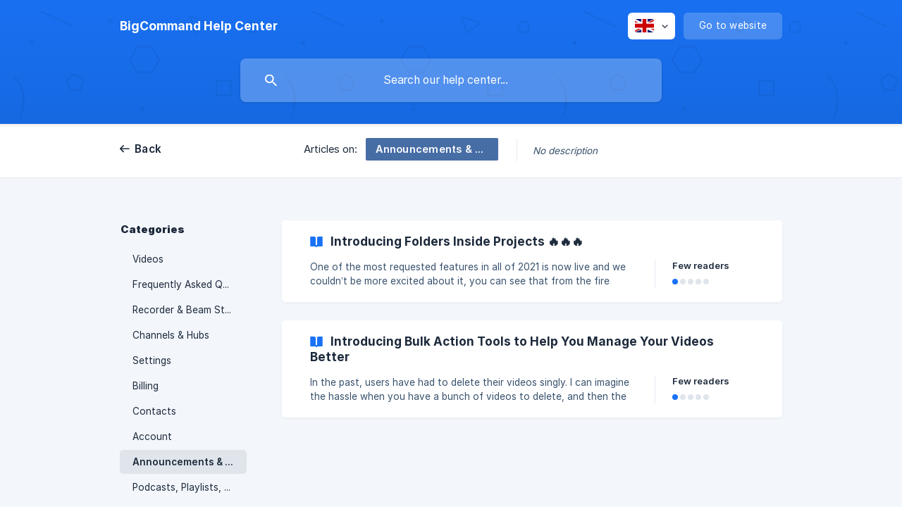

--- FILE ---
content_type: text/html; charset=utf-8
request_url: https://help.bigcommand.com/en/category/announcements-releases-ypldop/
body_size: 3870
content:
<!DOCTYPE html><html lang="en" dir="ltr"><head><meta http-equiv="Content-Type" content="text/html; charset=utf-8"><meta name="viewport" content="width=device-width, initial-scale=1"><meta property="og:locale" content="en"><meta property="og:site_name" content="BigCommand Help Center"><meta property="og:type" content="website"><link rel="icon" href="https://image.crisp.chat/avatar/website/ee1f935e-4308-40ec-9c5b-7858d512a08c/512/?1769479886967"><link rel="apple-touch-icon" href="https://image.crisp.chat/avatar/website/ee1f935e-4308-40ec-9c5b-7858d512a08c/512/?1769479886967"><meta name="msapplication-TileColor" content="#1972F5"><meta name="msapplication-TileImage" content="https://image.crisp.chat/avatar/website/ee1f935e-4308-40ec-9c5b-7858d512a08c/512/?1769479886967"><style type="text/css">*::selection {
  background: rgba(25, 114, 245, .2);
}

.csh-theme-background-color-default {
  background-color: #1972F5;
}

.csh-theme-background-color-light {
  background-color: #F3F6FB;
}

.csh-theme-background-color-light-alpha {
  background-color: rgba(243, 246, 251, .4);
}

.csh-button.csh-button-accent {
  background-color: #1972F5;
}

.csh-article .csh-article-content article a {
  color: #1972F5;
}

.csh-article .csh-article-content article .csh-markdown.csh-markdown-title.csh-markdown-title-h1 {
  border-color: #1972F5;
}

.csh-article .csh-article-content article .csh-markdown.csh-markdown-code.csh-markdown-code-inline {
  background: rgba(25, 114, 245, .075);
  border-color: rgba(25, 114, 245, .2);
  color: #1972F5;
}

.csh-article .csh-article-content article .csh-markdown.csh-markdown-list .csh-markdown-list-item:before {
  background: #1972F5;
}</style><title>Announcements &amp; Releases
 | BigCommand Help Center</title><script type="text/javascript">window.$crisp = [];

CRISP_WEBSITE_ID = "ee1f935e-4308-40ec-9c5b-7858d512a08c";

CRISP_RUNTIME_CONFIG = {
  locale : "en"
};

(function(){d=document;s=d.createElement("script");s.src="https://client.crisp.chat/l.js";s.async=1;d.getElementsByTagName("head")[0].appendChild(s);})();
</script><meta property="og:title" content="Announcements &amp; Releases"><meta property="og:url" content="https://help.bigcommand.com/en/category/announcements-releases-ypldop/"><link rel="canonical" href="https://help.bigcommand.com/en/category/announcements-releases-ypldop/"><link rel="stylesheet" href="https://static.crisp.help/stylesheets/libs/libs.min.css?cbc9d7b00646299089677c1136317b187" type="text/css"/><link rel="stylesheet" href="https://static.crisp.help/stylesheets/site/common/common.min.css?c2b3a7f2ba5e8ffef8bebe68fe9fd3be5" type="text/css"/><link rel="stylesheet" href="https://static.crisp.help/stylesheets/site/category/category.min.css?c5433661442b425979a4129b8c9a98e56" type="text/css"/><script src="https://static.crisp.help/javascripts/libs/libs.min.js?c0ac1b6b2e5de3b70a73b867089c68497" type="text/javascript"></script><script src="https://static.crisp.help/javascripts/site/common/common.min.js?c91dd1e0995885c492bd0d42fcadd04a9" type="text/javascript"></script><script src="https://static.crisp.help/javascripts/site/category/category.min.js?c38d13e0fe638f22a47cafe01b5cdaa8a" type="text/javascript"></script></head><body><header role="banner"><div class="csh-wrapper"><div class="csh-header-main"><a href="/en/" role="none" class="csh-header-main-logo"><span class="csh-header-main-logo-name csh-font-sans-semibold">BigCommand Help Center</span></a><div role="none" class="csh-header-main-actions"><div data-expanded="false" role="none" onclick="CrispHelpdeskCommon.toggle_language()" class="csh-header-main-actions-locale"><div class="csh-header-main-actions-locale-current"><span data-country="gb" class="csh-flag"><span class="csh-flag-image"></span></span></div><ul><li><a href="/en/" data-current="true" role="none" class="csh-font-sans-medium"><span data-country="gb" class="csh-flag"><span class="csh-flag-image"></span></span>English</a></li></ul></div><a href="https://adilo.bigcommand.com/" target="_blank" rel="noopener noreferrer" role="none" class="csh-header-main-actions-website"><span class="csh-header-main-actions-website-itself csh-font-sans-regular">Go to website</span></a></div><span class="csh-clear"></span></div><form action="/en/includes/search/" role="search" onsubmit="return false" data-target-suggest="/en/includes/suggest/" data-target-report="/en/includes/report/" data-has-emphasis="false" data-has-focus="false" data-expanded="false" data-pending="false" class="csh-header-search"><span class="csh-header-search-field"><input type="search" name="search_query" autocomplete="off" autocorrect="off" autocapitalize="off" maxlength="100" placeholder="Search our help center..." aria-label="Search our help center..." role="searchbox" onfocus="CrispHelpdeskCommon.toggle_search_focus(true)" onblur="CrispHelpdeskCommon.toggle_search_focus(false)" onkeydown="CrispHelpdeskCommon.key_search_field(event)" onkeyup="CrispHelpdeskCommon.type_search_field(this)" onsearch="CrispHelpdeskCommon.search_search_field(this)" class="csh-font-sans-regular"><span class="csh-header-search-field-autocomplete csh-font-sans-regular"></span><span class="csh-header-search-field-ruler"><span class="csh-header-search-field-ruler-text csh-font-sans-semibold"></span></span></span><div class="csh-header-search-results"></div></form></div><div data-tile="shapes" data-has-banner="false" class="csh-header-background csh-theme-background-color-default"></div></header><nav role="navigation" class="csh-navigation"><div class="csh-wrapper"><div class="csh-navigation-wrap"><a href="/en/" role="link" class="csh-navigation-back csh-font-sans-medium">Back</a><div class="csh-navigation-title csh-navigation-title-list"><div class="csh-navigation-title-list-wrap"><span class="csh-navigation-title-list-subject"><span class="csh-navigation-title-list-subject-label csh-font-sans-regular">Articles on:</span><span data-has-category="true" class="csh-category-badge csh-font-sans-medium">Announcements &amp; Releases</span></span><span class="csh-navigation-title-list-separator-wrap"><span class="csh-navigation-title-list-separator"></span></span><div class="csh-navigation-title-list-description-wrap csh-text-wrap csh-font-sans-regular"><h6 class="csh-navigation-title-list-description csh-navigation-title-list-description-none">No description</h6></div></div></div><span class="csh-navigation-pad"></span></div></div></nav><div id="body" class="csh-theme-background-color-light"><div class="csh-wrapper"><div role="main" class="csh-category"><aside role="complementary"><div class="csh-aside"><p class="csh-aside-title csh-text-wrap csh-font-sans-bold">Categories</p><ul role="list"><li role="listitem"><a href="/en/category/videos-1yo3c84/" role="link" data-active="false" class="csh-aside-single-line csh-font-sans-regular">Videos</a></li><li role="listitem"><a href="/en/category/frequently-asked-questions-troubleshooting-fpqgj/" role="link" data-active="false" class="csh-aside-single-line csh-font-sans-regular">Frequently Asked Questions &amp; Troubleshooting</a></li><li role="listitem"><a href="/en/category/recorder-beam-studio-1o0b4jm/" role="link" data-active="false" class="csh-aside-single-line csh-font-sans-regular">Recorder &amp; Beam Studio</a></li><li role="listitem"><a href="/en/category/channels-hubs-1myamrg/" role="link" data-active="false" class="csh-aside-single-line csh-font-sans-regular">Channels &amp; Hubs</a></li><li role="listitem"><a href="/en/category/settings-1tur33c/" role="link" data-active="false" class="csh-aside-single-line csh-font-sans-regular">Settings</a></li><li role="listitem"><a href="/en/category/billing-3jylyp/" role="link" data-active="false" class="csh-aside-single-line csh-font-sans-regular">Billing</a></li><li role="listitem"><a href="/en/category/contacts-fipoq2/" role="link" data-active="false" class="csh-aside-single-line csh-font-sans-regular">Contacts</a></li><li role="listitem"><a href="/en/category/account-1brn4o8/" role="link" data-active="false" class="csh-aside-single-line csh-font-sans-regular">Account</a></li><li role="listitem"><a href="/en/category/announcements-releases-ypldop/" role="link" data-active="true" class="csh-aside-single-line csh-font-sans-medium">Announcements &amp; Releases</a></li><li role="listitem"><a href="/en/category/podcasts-playlists-linear-stream-media-libraries-5sseeg/" role="link" data-active="false" class="csh-aside-single-line csh-font-sans-regular">Podcasts, Playlists, Linear Stream &amp; Media Libraries</a></li><li role="listitem"><a href="/en/category/experimentation-collaboration-s892ti/" role="link" data-active="false" class="csh-aside-single-line csh-font-sans-regular">Experimentation &amp; Collaboration</a></li><li role="listitem"><a href="/en/category/analytics-51bfq8/" role="link" data-active="false" class="csh-aside-single-line csh-font-sans-regular">Analytics</a></li></ul></div></aside><section><div data-expanded="false" class="csh-category-section"><ul role="list" class="csh-category-section-list"><li data-collapsed="false" role="listitem" class="csh-category-item"><a href="/en/article/introducing-folders-inside-projects-ku6a1/" role="link" class="csh-box csh-box-link"><h6 class="csh-category-item-title csh-font-sans-semibold csh-text-wrap csh-text-ellipsis-multiline csh-text-ellipsis-multiline-lines-2"><span class="csh-category-item-title-icon csh-theme-background-color-default"></span>Introducing Folders Inside Projects 🔥🔥🔥</h6><span class="csh-category-item-meta"><span class="csh-category-item-meta-description csh-text-wrap csh-text-ellipsis-multiline csh-text-ellipsis-multiline-lines-2 csh-font-sans-regular">One of the most requested features in all of 2021 is now live and we couldn’t be more excited about it, you can see that from the fire emojis in our recent email update and even on the post titles.

And the best part is you can nest folders inside folders so feel free to go crazy with this new update.

Organizing your videos has never been better and you can keep turning your account into a media library of sorts. This is a game-changer for our users with hundreds and thousands of videos who hav</span><span class="csh-category-item-meta-separator"></span><span class="csh-category-item-meta-popularity"><span class="csh-category-item-meta-popularity-label csh-font-sans-medium">Few readers</span><span class="csh-popularity"><span data-active="true" class="csh-popularity-bar csh-theme-background-color-default"></span><span data-active="false" class="csh-popularity-bar"></span><span data-active="false" class="csh-popularity-bar"></span><span data-active="false" class="csh-popularity-bar"></span><span data-active="false" class="csh-popularity-bar"></span></span></span></span></a></li><li data-collapsed="false" role="listitem" class="csh-category-item"><a href="/en/article/introducing-bulk-action-tools-to-help-you-manage-your-videos-better-1hoy5gb/" role="link" class="csh-box csh-box-link"><h6 class="csh-category-item-title csh-font-sans-semibold csh-text-wrap csh-text-ellipsis-multiline csh-text-ellipsis-multiline-lines-2"><span class="csh-category-item-title-icon csh-theme-background-color-default"></span>Introducing Bulk Action Tools to Help You Manage Your Videos Better</h6><span class="csh-category-item-meta"><span class="csh-category-item-meta-description csh-text-wrap csh-text-ellipsis-multiline csh-text-ellipsis-multiline-lines-2 csh-font-sans-regular">In the past, users have had to delete their videos singly. I can imagine the hassle when you have a bunch of videos to delete, and then the only way is to delete it one by one or maybe you plan on moving a dozen videos to another project. Not so cool.

Unto bigger things now.

We have released a new feature that will help Adilo users simply check boxes and perform bulk actions on their videos and audio.

We are so excited about this, are you?

Step 1: Open a project and hover on your files t</span><span class="csh-category-item-meta-separator"></span><span class="csh-category-item-meta-popularity"><span class="csh-category-item-meta-popularity-label csh-font-sans-medium">Few readers</span><span class="csh-popularity"><span data-active="true" class="csh-popularity-bar csh-theme-background-color-default"></span><span data-active="false" class="csh-popularity-bar"></span><span data-active="false" class="csh-popularity-bar"></span><span data-active="false" class="csh-popularity-bar"></span><span data-active="false" class="csh-popularity-bar"></span></span></span></span></a></li></ul></div></section></div></div></div><footer role="contentinfo"><div class="csh-footer-ask"><div class="csh-wrapper"><div class="csh-footer-ask-text"><p class="csh-footer-ask-text-title csh-text-wrap csh-font-sans-bold">Not finding what you are looking for?</p><p class="csh-footer-ask-text-label csh-text-wrap csh-font-sans-regular">Chat with us or send us an email.</p></div><ul class="csh-footer-ask-buttons"><li><a aria-label="Chat with us" href="#" role="button" onclick="CrispHelpdeskCommon.open_chatbox(); return false;" class="csh-button csh-button-accent csh-button-icon-chat csh-button-has-left-icon csh-font-sans-regular">Chat with us</a></li><li><a aria-label="Send us an email" href="mailto:hello@adilo.com" role="button" class="csh-button csh-button-accent csh-button-icon-email csh-button-has-left-icon csh-font-sans-regular">Send us an email</a></li></ul></div></div><div class="csh-footer-copyright csh-footer-copyright-separated"><div class="csh-wrapper"><span class="csh-footer-copyright-brand"><span class="csh-font-sans-regular">© 2026 BigCommand Help Center</span></span></div></div></footer></body></html>

--- FILE ---
content_type: text/css
request_url: https://static.crisp.help/stylesheets/site/category/category.min.css?c5433661442b425979a4129b8c9a98e56
body_size: 43
content:
/**
 * crisp-relay-site-helpdesk - Helpdesk site. Serves user helpdesks
 * @version v2.0.0
 * @author Crisp IM SAS https://crisp.chat/
 * @date 2/2/2026
 */
.csh-category{display:-webkit-box;display:-webkit-flex;display:-moz-flex;display:-ms-flexbox;display:flex}.csh-category aside{width:200px;margin-right:30px;-webkit-box-flex:0;-webkit-flex:0 0 auto;-moz-box-flex:0;-moz-flex:0 0 auto;-ms-flex:0 0 auto;flex:0 0 auto}.csh-category aside .csh-aside{padding-bottom:80px}.csh-category section{padding-bottom:16px;-webkit-box-flex:1;-webkit-flex:1;-moz-box-flex:1;-moz-flex:1;-ms-flex:1;flex:1}.csh-category section .csh-category-empty,.csh-category section .csh-category-section-empty{color:#37516c;text-align:center;font-style:italic}.csh-category section .csh-category-empty{padding:12px 0}.csh-category section .csh-category-section{border-bottom:1px solid #e5e9ef;margin-bottom:46px;padding-bottom:38px}.csh-category section .csh-category-section[data-expanded=true] .csh-category-item[data-collapsed=true]{display:block}.csh-category section .csh-category-section[data-expanded=true] .csh-category-section-expand-wrap{display:none}.csh-category section .csh-category-section:last-of-type{border-bottom:0 none;margin-bottom:0;padding-bottom:0}.csh-category section .csh-category-section .csh-category-section-title{font-size:18.9px;line-height:22px;text-align:center;margin-bottom:20px}.csh-category section .csh-category-section .csh-category-section-empty{font-size:13.95px;margin-bottom:14px;padding:2px 0}.csh-category section .csh-category-section .csh-category-section-expand-wrap{text-align:center;padding-top:30px;padding-bottom:2px}.csh-category section .csh-category-section .csh-category-section-expand-wrap .csh-category-section-expand{color:#000;font-size:13.95px;line-height:22px;padding:12px 34px 14px}.csh-category section .csh-category-section-list{padding:4px 0}html[dir=rtl] .csh-category aside{margin-left:30px;margin-right:0}@media screen and (max-width:940px){.csh-category aside{width:160px;margin-right:24px}html[dir=rtl] .csh-category aside{margin-left:24px;margin-right:0}}@media screen and (max-width:780px){.csh-category{display:block}.csh-category aside{display:none}}@media screen and (max-width:480px){.csh-category section .csh-category-section .csh-category-section-expand-wrap{padding-top:26px}.csh-category section .csh-category-section .csh-category-section-expand-wrap .csh-category-section-expand{padding-left:8px;padding-right:8px;display:block}}